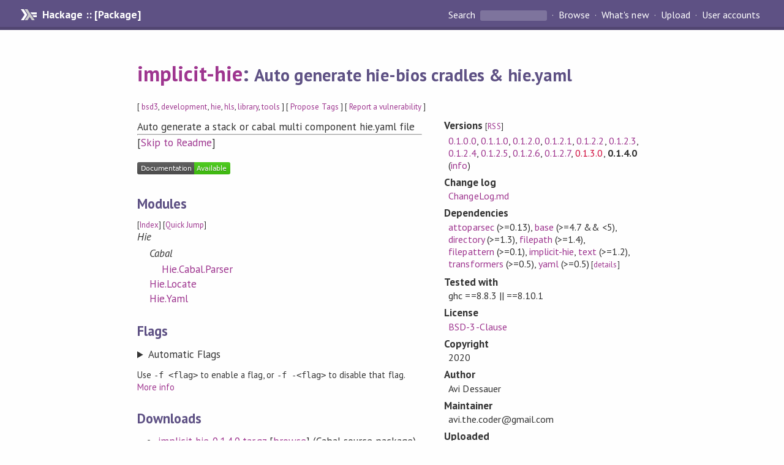

--- FILE ---
content_type: text/html; charset=utf-8
request_url: https://hackage.haskell.org/package/implicit-hie-0.1.4.0
body_size: 8664
content:
<!DOCTYPE html>
<html>
<head>
    <link href="/package/implicit-hie-0.1.4.0/docs/quick-jump.css" rel="stylesheet" type="text/css" title="QuickJump" />
  
  <meta name="viewport" content="width=device-width, initial-scale=1">
<link href="https://fonts.googleapis.com/css?family=PT+Sans:400,400i,700" rel="stylesheet">
<link rel="stylesheet" href="/static/hackage.css" type="text/css" />
<link rel="icon" type="image/png" href="/static/favicon.png" />
<link rel="search" type="application/opensearchdescription+xml" title="Hackage" href="/packages/opensearch.xml" />
  <link rel="stylesheet" href="https://cdn.jsdelivr.net/npm/prismjs@1.29.0/themes/prism-solarizedlight.min.css" media="(prefers-color-scheme: light)" />
  <link rel="stylesheet" href="https://cdn.jsdelivr.net/npm/prismjs@1.29.0/themes/prism-tomorrow.min.css" media="(prefers-color-scheme: dark)" />
  <title>
    implicit-hie: Auto generate hie-bios cradles &amp; hie.yaml
  </title>
  <meta name="twitter:card" content="summary" />
  <meta name="twitter:site" content="@hackage" />
  <meta property="og:url" content="//hackage.haskell.org/package/implicit-hie" />
  <meta property="og:site_name" content="Hackage" />
  <meta property="og:type" content="website">
  <meta property="og:title" content="implicit-hie" />
  <meta property="og:description" content="Auto generate hie-bios cradles &amp; hie.yaml" />
  
  <link rel="canonical" href="https://hackage.haskell.org/package/implicit-hie" />
  <script src="/static/jquery.min.js"></script>
  <script src="https://cdn.jsdelivr.net/npm/mathjax@3/es5/tex-chtml-full.js" type="text/javascript"></script>
  <base href="//hackage.haskell.org/package/implicit-hie-0.1.4.0/" />
</head>

<body>
  <div id="page-header">

  <a class="caption" href="/">Hackage :: [Package]</a>

<ul class="links" id="page-menu">

    <li>
      <form action="/packages/search" method="get" class="search">
        <button type="submit">Search&nbsp;</button>
        <input type="text" name="terms" />
      </form>
    </li>

    <li><a href="/packages/browse">Browse</a></li>

    <li><a href="/packages/recent">What's new</a></li>

    <li><a href="/upload">Upload</a></li>

    <li><a href="/accounts">User accounts</a></li>
    

</ul>

</div>

  <div id="content">
    <h1><a href="//hackage.haskell.org/package/implicit-hie">implicit-hie</a>: <small>Auto generate hie-bios cradles &amp; hie.yaml</small></h1>
    <div style="font-size: small">
      [ <a href="/packages/tag/bsd3">bsd3</a>, <a href="/packages/tag/development">development</a>, <a href="/packages/tag/hie">hie</a>, <a href="/packages/tag/hls">hls</a>, <a href="/packages/tag/library">library</a>, <a href="/packages/tag/tools">tools</a> ]
      [ <a href="/package/implicit-hie/tags/edit">Propose Tags</a> ]
      [ <a href="https://github.com/haskell/security-advisories/blob/main/CONTRIBUTING.md">Report a vulnerability</a> ]
    </div>

          
    

    <div id="flex-container">
      <div id="left-pane">

        <div id="description">
                    <p>Auto generate a stack or cabal multi component hie.yaml file</p>
          
                    <hr>
          [<a href="#readme">Skip to Readme</a>]
          
        </div>

        <div id="badges" style="margin-top: 20px;">
            
            
            
                          <img src="https://img.shields.io/static/v1?label=Documentation&message=Available&color=success" />
            
        </div>

        <div id="modules">
          <h2>Modules</h2><p style="font-size: small">[<a href="/package/implicit-hie-0.1.4.0/docs/doc-index.html">Index</a>] [<a id="quickjump-trigger" href="#">Quick Jump</a>]</p><div id="module-list"><ul class="modules"><li><i>Hie</i><ul class="modules"><li><i>Cabal</i><ul class="modules"><li><span class="module"><a href="/package/implicit-hie-0.1.4.0/docs/Hie-Cabal-Parser.html">Hie.Cabal.Parser</a></span></li></ul></li><li><span class="module"><a href="/package/implicit-hie-0.1.4.0/docs/Hie-Locate.html">Hie.Locate</a></span></li><li><span class="module"><a href="/package/implicit-hie-0.1.4.0/docs/Hie-Yaml.html">Hie.Yaml</a></span></li></ul></li></ul></div>
        </div>

                <div id="flags">
          <h2>Flags</h2><details><summary>Automatic Flags</summary><table class="flags-table automatic-flags"><thead><th>Name</th><th>Description</th><th>Default</th></thead><tbody><tr><td class="flag-name"><span class="code">executable</span></td><td class="flag-desc"><p>Build the gen-hie executable</p></td><td class="flag-enabled">Enabled</td></tr></tbody></table></details><p class="tip"><span>Use </span><span class="code">-f &lt;flag&gt;</span><span> to enable a flag, or </span><span class="code">-f -&lt;flag&gt;</span><span> to disable that flag. </span><a href="https://cabal.readthedocs.io/en/latest/setup-commands.html#controlling-flag-assignments">More info</a></p>
        </div>
        

        <div id="downloads">
          <h2>Downloads</h2><ul><li><a href="/package/implicit-hie-0.1.4.0/implicit-hie-0.1.4.0.tar.gz">implicit-hie-0.1.4.0.tar.gz</a> [<a href="/package/implicit-hie-0.1.4.0/src/">browse</a>] (Cabal source package)</li><li><a href="/package/implicit-hie-0.1.4.0/implicit-hie.cabal">Package description</a> (as included in the package)</li></ul>
        </div>

        <div id="maintainer-corner">
          <h4>Maintainer's Corner</h4>
          <p><a href="/package/implicit-hie/maintainers">Package maintainers</a></p>
          <ul>
            <li>
              <a href="/user/Avi_Dessauer">Avi_Dessauer</a>
            </li>
          </ul>
          <p>For package maintainers and hackage trustees</p>
          <ul>
            <li>
              <a href="//hackage.haskell.org/package/implicit-hie/maintain">
                edit package information
              </a>
            </li>
          </ul>
          <p>Candidates</p>
          <ul>
            <li>
              <a href="/package/implicit-hie-0.1.0.0/candidate">0.1.0.0</a>, <a href="/package/implicit-hie-0.1.1.0/candidate">0.1.1.0</a>, <a href="/package/implicit-hie-0.1.2.0/candidate">0.1.2.0</a>, <a href="/package/implicit-hie-0.1.2.1/candidate">0.1.2.1</a>, <a href="/package/implicit-hie-0.1.2.3/candidate">0.1.2.3</a>
            </li>
          </ul>
        </div>

      </div><!-- /left-pane -->


      <div id="properties">
        <table class="properties">
          <tbody>

            <tr>
              <th>Versions <span style="font-weight:normal;font-size: small;">[<a href="/package/implicit-hie.rss">RSS</a>]</span></th>
              <td><a href="/package/implicit-hie-0.1.0.0">0.1.0.0</a>, <a href="/package/implicit-hie-0.1.1.0">0.1.1.0</a>, <a href="/package/implicit-hie-0.1.2.0">0.1.2.0</a>, <a href="/package/implicit-hie-0.1.2.1">0.1.2.1</a>, <a href="/package/implicit-hie-0.1.2.2">0.1.2.2</a>, <a href="/package/implicit-hie-0.1.2.3">0.1.2.3</a>, <a href="/package/implicit-hie-0.1.2.4">0.1.2.4</a>, <a href="/package/implicit-hie-0.1.2.5">0.1.2.5</a>, <a href="/package/implicit-hie-0.1.2.6">0.1.2.6</a>, <a href="/package/implicit-hie-0.1.2.7">0.1.2.7</a>, <a class="deprecated" href="/package/implicit-hie-0.1.3.0">0.1.3.0</a>, <strong>0.1.4.0</strong> (<a href="/package/implicit-hie/preferred">info</a>)</td>
            </tr>

                        <tr>
              <th>Change&nbsp;log</th>
              <td class="word-wrap"><a href="/package/implicit-hie-0.1.4.0/changelog">ChangeLog.md</a></td>
            </tr>
            

            <tr>
              <th>Dependencies</th>
              <td><span style="white-space: nowrap"><a href="/package/attoparsec">attoparsec</a> (&gt;=0.13)</span>, <span style="white-space: nowrap"><a href="/package/base">base</a> (&gt;=4.7 &amp;&amp; &lt;5)</span>, <span style="white-space: nowrap"><a href="/package/directory">directory</a> (&gt;=1.3)</span>, <span style="white-space: nowrap"><a href="/package/filepath">filepath</a> (&gt;=1.4)</span>, <span style="white-space: nowrap"><a href="/package/filepattern">filepattern</a> (&gt;=0.1)</span>, <span style="white-space: nowrap"><a href="/package/implicit-hie">implicit-hie</a></span>, <span style="white-space: nowrap"><a href="/package/text">text</a> (&gt;=1.2)</span>, <span style="white-space: nowrap"><a href="/package/transformers">transformers</a> (&gt;=0.5)</span>, <span style="white-space: nowrap"><a href="/package/yaml">yaml</a> (&gt;=0.5)</span><span style="font-size: small"> [<a href="/package/implicit-hie-0.1.4.0/dependencies">details</a>]</span></td>
            </tr>

                        <tr>
              <th>Tested with</th>
              <td class="word-wrap">
                ghc ==8.8.3 || ==8.10.1
              </td>
            </tr>
            

            <tr>
              <th>License</th>
              <td class="word-wrap"><a href="/package/implicit-hie-0.1.4.0/src/LICENSE">BSD-3-Clause</a></td>
            </tr>

                        <tr>
              <th>Copyright</th>
              <td class="word-wrap">2020</td>
            </tr>
            

            <tr>
              <th>Author</th>
              <td class="word-wrap">Avi Dessauer</td>
            </tr>
            <tr>
              <th>Maintainer</th>
              <td class="word-wrap">avi.the.coder@gmail.com</td>
            </tr>

            <tr>
              <th>Uploaded</th>
              <td>by <a href="/user/Avi_Dessauer">Avi_Dessauer</a> at <span title="Thu Dec 22 21:33:40 UTC 2022">2022-12-22T21:33:40Z</span></td>
            </tr>

            

            <!-- Obsolete/deprecated 'Stability' field hidden
                 c.f. http://stackoverflow.com/questions/3841218/conventions-for-stability-field-of-cabal-packages
            <tr>
              <th>Stability</th>
              <td>Unknown</td>
            </tr>
            -->

                        <tr>
              <th>Category</th>
              <td><a href="/packages/#cat:Development">Development</a>, <a href="/packages/#cat:Tools">Tools</a>, <a href="/packages/#cat:Hie">Hie</a>, <a href="/packages/#cat:HLS">HLS</a></td>
            </tr>
            

                        <tr>
              <th>Home page</th>
              <td class="word-wrap">
                <a href=https://github.com/Avi-D-coder/implicit-hie#readme>https://github.com/Avi-D-coder/implicit-hie#readme</a>
              </td>
            </tr>
            

                        <tr>
              <th>Bug&nbsp;tracker</th>
              <td class="word-wrap">
                <a href="https://github.com/Avi-D-coder/implicit-hie/issues">https://github.com/Avi-D-coder/implicit-hie/issues</a>
              </td>
            </tr>
            

                        <tr>
              <th>Source&nbsp;repo</th>
              <td class="word-wrap">head: git clone <a href="https://github.com/Avi-D-coder/implicit-hie">https://github.com/Avi-D-coder/implicit-hie</a></td>
            </tr>
            

                        <tr>
              <th>Distributions</th>
              <td>Arch:<a href="https://archlinux.org/packages/extra/x86_64/haskell-implicit-hie">0.1.4.0</a>, NixOS:<a href="http://hydra.nixos.org/job/nixpkgs/trunk/haskellPackages.implicit-hie.x86_64-linux">0.1.4.0</a></td>
            </tr>
            

                        <tr>
              <th>Reverse Dependencies</th>
              <td>2 direct, 39 indirect <span style="font-size: small" class="revdepdetails"> [<a href="">details</a>]</span></td>
            </tr>
            <script>
              $('.revdepdetails').click(function(e) {
                e.preventDefault();
                var html = '<div><b>Direct</b><br /><p><a href="/package/ghcide">ghcide</a>, <a href="/package/implicit-hie-cradle">implicit-hie-cradle</a></p></div><div><b>Indirect</b><br /><p><a href="/package/ghcide-bench">ghcide-bench</a>, <a href="/package/ghcide-test-utils">ghcide-test-utils</a>, <a href="/package/haskell-language-server">haskell-language-server</a>, <a href="/package/hls-alternate-number-format-plugin">hls-alternate-number-format-plugin</a>, <a href="/package/hls-brittany-plugin">hls-brittany-plugin</a>, <a href="/package/hls-cabal-fmt-plugin">hls-cabal-fmt-plugin</a>, <a href="/package/hls-cabal-plugin">hls-cabal-plugin</a>, <a href="/package/hls-call-hierarchy-plugin">hls-call-hierarchy-plugin</a>, <a href="/package/hls-change-type-signature-plugin">hls-change-type-signature-plugin</a>, <a href="/package/hls-class-plugin">hls-class-plugin</a>, <a href="/package/hls-code-range-plugin">hls-code-range-plugin</a>, <a href="/package/hls-eval-plugin">hls-eval-plugin</a>, <a href="/package/hls-exactprint-utils">hls-exactprint-utils</a>, <a href="/package/hls-explicit-fixity-plugin">hls-explicit-fixity-plugin</a>, <a href="/package/hls-explicit-imports-plugin">hls-explicit-imports-plugin</a>, <a href="/package/hls-explicit-record-fields-plugin">hls-explicit-record-fields-plugin</a>, <a href="/package/hls-floskell-plugin">hls-floskell-plugin</a>, <a href="/package/hls-fourmolu-plugin">hls-fourmolu-plugin</a>, <a href="/package/hls-gadt-plugin">hls-gadt-plugin</a>, <a href="/package/hls-haddock-comments-plugin">hls-haddock-comments-plugin</a>, <a href="/package/hls-hlint-plugin">hls-hlint-plugin</a>, <a href="/package/hls-module-name-plugin">hls-module-name-plugin</a>, <a href="/package/hls-ormolu-plugin">hls-ormolu-plugin</a>, <a href="/package/hls-overloaded-record-dot-plugin">hls-overloaded-record-dot-plugin</a>, <a href="/package/hls-plugin-api">hls-plugin-api</a>, <a href="/package/hls-pragmas-plugin">hls-pragmas-plugin</a>, <a href="/package/hls-qualify-imported-names-plugin">hls-qualify-imported-names-plugin</a>, <a href="/package/hls-refactor-plugin">hls-refactor-plugin</a>, <a href="/package/hls-refine-imports-plugin">hls-refine-imports-plugin</a>, <a href="/package/hls-rename-plugin">hls-rename-plugin</a>, <a href="/package/hls-retrie-plugin">hls-retrie-plugin</a>, <a href="/package/hls-selection-range-plugin">hls-selection-range-plugin</a>, <a href="/package/hls-semantic-tokens-plugin">hls-semantic-tokens-plugin</a>, <a href="/package/hls-splice-plugin">hls-splice-plugin</a>, <a href="/package/hls-stan-plugin">hls-stan-plugin</a>, <a href="/package/hls-stylish-haskell-plugin">hls-stylish-haskell-plugin</a>, <a href="/package/hls-tactics-plugin">hls-tactics-plugin</a>, <a href="/package/hls-test-utils">hls-test-utils</a>, <a href="/package/static-ls">static-ls</a></p></div><span style="font-size: small"> [<a href="/package/implicit-hie/reverse">details</a>]</span>'
                modal.open({ content: html});
              });
            </script>
            

                        <tr>
              <th>Executables</th>
              <td>gen-hie</td>
            </tr>
            

            <tr>
              <th>Downloads</th>
              <td>15078 total (57 in the last 30 days)</td>
            </tr>

            <tr>
              <th> Rating</th>
              <td>(no votes yet)
              <span style="font-size: small">[estimated by <a href="https://en.wikipedia.org/wiki/Bayesian_average">Bayesian average</a>]</span></td>
            </tr>

            <tr>
              <th>Your&nbsp;Rating</th>
              <td>
                <ul class="star-rating">
                  <li class="star uncool" id="1">&lambda;</li>
                  <li class="star uncool" id="2">&lambda;</li>
                  <li class="star uncool" id="3">&lambda;</li>
                </ul>
              
              </td>
            </tr>
            <tr>
              <th>Status</th>
              <td>Docs uploaded by user<br />Build status unknown <span style="font-size: small">[<a href="/package/implicit-hie-0.1.4.0/reports/">no reports yet</a>]</span></td>
            </tr>
          </tbody>
        </table>
      </div> <!-- /properties -->
    </div><!-- /flex-container -->

        <hr />
    <div id="readme-container">
      <h2 id="readme">Readme for implicit-hie-0.1.4.0</h2>
      [<a href="#description">back to package description</a>]
      <div class="embedded-author-content"><h1 id="implicit-hie">implicit-hie</h1>
<pre><code class="language-bash">cd your-stack-or-cabal-package
stack install implicit-hie # or cabal install implicit-hie
gen-hie &gt; hie.yaml
</code></pre>
<p><code>gen-hie</code> should be run the root of a cabal or stack project.
The config type (cabal or stack) is determined by the existence of
<code>dist-newstyle</code>, <code>.stack-work</code>, <code>stack.yaml</code>, if none are found the default is cabal.
You can use <code>--cabal</code>, or <code>--stack</code> options to override config type.</p>
<h1 id="cabal-multi-project-example">Cabal Multi project example</h1>
<pre><code class="language-bash">❯ git clone https://github.com/well-typed/optics.git
❯ cd optics
❯ gen-hie
cradle:
  cabal:
    - path: &quot;indexed-profunctors/src&quot;
      component: &quot;lib:indexed-profunctors&quot;

    - path: &quot;optics-th/src&quot;
      component: &quot;lib:optics-th&quot;

    - path: &quot;optics-th/tests&quot;
      component: &quot;optics-th:test:optics-th-tests&quot;

    - path: &quot;optics-vl/src&quot;
      component: &quot;lib:optics-vl&quot;

    - path: &quot;codegen/./Subtypes.hs&quot;
      component: &quot;optics-codegen:exe:optics-codegen-subtypes&quot;

    - path: &quot;optics-core/src&quot;
      component: &quot;lib:optics-core&quot;

    - path: &quot;optics-sop/src&quot;
      component: &quot;lib:optics-sop&quot;

    - path: &quot;optics-extra/src&quot;
      component: &quot;lib:optics-extra&quot;

    - path: &quot;template-haskell-optics/src&quot;
      component: &quot;lib:template-haskell-optics&quot;

    - path: &quot;optics/src&quot;
      component: &quot;lib:optics&quot;

    - path: &quot;optics/tests&quot;
      component: &quot;optics:test:optics-tests&quot;

    - path: &quot;metametapost/src/Cli.hs&quot;
      component: &quot;metametapost:exe:metametapost-optics&quot;

</code></pre>
<h2 id="features">Features</h2>
<p>All common Cabal and Stack configurations should just work.
If you use more advanced features, the generated config may not be complete.</p>
<ul class="task-list">
<li><input type="checkbox" disabled checked />multi component cabal, stack projects
</li>
<li><input type="checkbox" disabled checked />multiple executables under a single path
</li>
<li><input type="checkbox" disabled checked />multiple paths provided to <code>hs-source-dirs</code>
</li>
<li><input type="checkbox" disabled checked />lookup nested packages in <code>cabal.project</code> or <code>stack.yaml</code>
</li>
<li><input type="checkbox" disabled checked />Handle Exe and Bench <code>other-modules</code>
</li>
<li><input type="checkbox" disabled />common stanzas
</li>
</ul>
<h3 id="work-twitter">Work, Twitter</h3>
<ul>
<li>Follow me on twitter <a href="https://twitter.com/AviDessauer">@AviDessauer</a>.
</li>
</ul>
</div>
    </div>
    <script src="https://cdn.jsdelivr.net/npm/prismjs@v1.29.0/components/prism-core.min.js"></script>
    <script src="https://cdn.jsdelivr.net/npm/prismjs@v1.29.0/plugins/autoloader/prism-autoloader.min.js"></script>
    
  </div> <!-- /content -->

  <style>
  div#overlay {
    position: fixed;
    top: 0;
    left: 0;
    width: 100%;
    height: 100%;
    background: #000;
    opacity: 0.5;
    filter: alpha(opacity=50);
  }

  div#modal {
    position: absolute;
    width: 200px;
    background: rgba(0, 0, 0, 0.2);
    border-radius: 14px;
    padding: 8px;
  }

  div#modal #content {
    border-radius: 8px;
    padding: 20px;
  }

  div#modal #close {
    position: absolute;
    background: url([data-uri]) 0 0 no-repeat;
    width: 24px;
    height: 27px;
    display: block;
    text-indent: -9999px;
    top: -7px;
    right: -7px;
  }

  .cool {
    color: gold;
    text-shadow:
    -1px -1px 0 #000,
    1px -1px 0 #000,
    -1px 1px 0 #000,
    1px 1px 0 #000;
  }

  .uncool {
    color: white;
    text-shadow:
    -1px -1px 0 #000,
    1px -1px 0 #000,
    -1px 1px 0 #000,
    1px 1px 0 #000;
  }

  .star-rating {
    margin: 0;
    list-style-type: none;
    font-size: 150%;
    color: black;
  }

  .star-rating li {
    float: left;
    margin: 0 1% 0 1%;
    cursor: pointer;
  }

  .clear-rating {
    font-size: small;
  }

</style>

<script>
  // Modals
  var modal = (function() {
    var
      method = {},
      overlay,
      modal,
      content,
      close;

    // Center the modal in the viewport
    method.center = function() {
      var top, left;

      top = Math.max($(window).height() - modal.outerHeight(), 0) / 2;
      left = Math.max($(window).width() - modal.outerWidth(), 0) / 2;

      modal.css({
        top: top + $(window).scrollTop(),
        left: left + $(window).scrollLeft()
      });
    };

    // Open the modal
    method.open = function(settings) {
      content.empty().append(settings.content);

      modal.css({
        width: settings.width || 'auto',
        height: settings.height || 'auto'
      });

      method.center();
      $(window).bind('resize.modal', method.center);
      modal.show();
      overlay.show();
    };

    // Close the modal
    method.close = function() {
      modal.hide();
      overlay.hide();
      content.empty();
      $(window).unbind('resize.modal');
    };

    // Generate the HTML and add it to the document
    overlay = $('<div id="overlay"></div>');
    modal = $('<div id="modal"></div>');
    content = $('<div id="content"></div>');
    close = $('<a id="close" href="#">close</a>');

    modal.hide();
    overlay.hide();
    modal.append(content, close);

    $(document).ready(function() {
      $('body').append(overlay, modal);
    });

    close.click(function(e) {
      e.preventDefault();
      method.close();
    });

    return method;
  }());
</script>

<script>
  // Voting
  var votesUrl = '/package/implicit-hie/votes';
  var star = {
    "id"       : undefined,
    "selected" : false
  };
  $('.star').mouseenter(function() {
    if (star.selected === false) {
      fill_stars(this.id, "in");
    }
  });
  $('.star').mouseleave(function() {
    if (star.selected === false) {
      fill_stars(this.id, "out");
    }
  });
  $('.star').click(function() {
    fill_stars(3, "out");
    fill_stars(this.id, "in");
    star.selected = true;
    star.id = this.id;
    var formData = {
      score: this.id
    }
    $.post(votesUrl, formData).done(function(data) {
        if(data != "Package voted for successfully") {
            modal.open({ content: data});
	}
    });
  });
  $('.clear-rating').click(function(e) {
    e.preventDefault()
    fill_stars(3, "out");
    star.selected = false;
    $.ajax({
      url: votesUrl,
      type: 'DELETE',
      success: function(result) {
        if(result != "Package vote removed successfully") {
          modal.open({ content: result });
	}
      }
    });
  });
  $(function() {
       var userRating = parseInt($("#userRating").val(),10);
       if(userRating > 0) {
         fill_stars(userRating,"in")
         star.selected = true;
         star.id       = userRating;
       }
  });
  var fill_stars = function(num, direction) {
    if (direction === "in")
      for (i = 0; i <= parseInt(num); i++)
        $("#" + i).removeClass('uncool').addClass('cool');
    else
      for (i = 0; i <= parseInt(num); i++)
        $("#" + i).removeClass('cool').addClass('uncool');
  }
</script>
  <div style="clear:both"></div>
  <div id="footer">
  <p>
    Produced by <a href="/">hackage</a> and <a href="http://haskell.org/cabal/">Cabal</a> 3.16.1.0.
  </p>
</div>

    <script src="/package/implicit-hie-0.1.4.0/docs/quick-jump.min.js" type="text/javascript"></script>
  <script type="text/javascript"> quickNav.init("/package/implicit-hie-0.1.4.0/docs", function(toggle) {var t = document.getElementById('quickjump-trigger');if (t) {t.onclick = function(e) { e.preventDefault(); toggle(); };}}); </script>
  

  

</body>
</html>